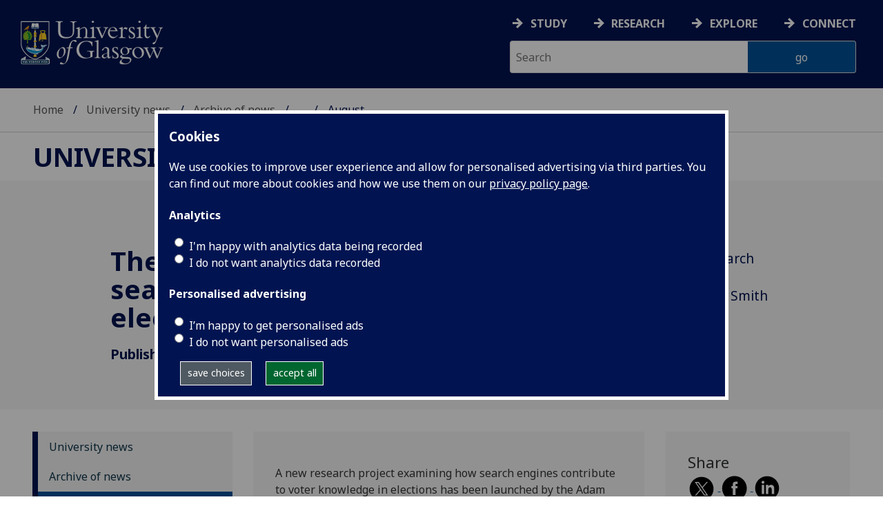

--- FILE ---
content_type: image/svg+xml
request_url: https://www.gla.ac.uk/3t4/img/arrow-thick-blue-right.svg
body_size: 366
content:
<?xml version="1.0" encoding="utf-8"?>
<!-- Generator: Adobe Illustrator 22.1.0, SVG Export Plug-In . SVG Version: 6.00 Build 0)  -->
<svg version="1.1" id="Layer_1" xmlns="http://www.w3.org/2000/svg" xmlns:xlink="http://www.w3.org/1999/xlink" x="0px" y="0px"
	 viewBox="0 0 17 17" style="enable-background:new 0 0 17 17;" xml:space="preserve">
<style type="text/css">
	.st0{fill:#003865;}
</style>
<polygon class="st0" points="8.3,0 5.7,2.4 10.2,6.8 0,6.8 0,10.2 10.1,10.2 5.7,14.6 8.2,17 17,8.5 "/>
</svg>


--- FILE ---
content_type: application/javascript
request_url: https://www.gla.ac.uk/3t4/js/dist/gu-feature.bundle.js?t=1763109348633
body_size: 2046
content:
"use strict";(self.webpackChunkuniversity_of_glasgow=self.webpackChunkuniversity_of_glasgow||[]).push([[8590],{7815:(e,t,i)=>{i.r(t),i.d(t,{default:()=>o});var n=i(2627);function _typeof(e){return _typeof="function"==typeof Symbol&&"symbol"==typeof Symbol.iterator?function(e){return typeof e}:function(e){return e&&"function"==typeof Symbol&&e.constructor===Symbol&&e!==Symbol.prototype?"symbol":typeof e},_typeof(e)}function _defineProperties(e,t){for(var i=0;i<t.length;i++){var n=t[i];n.enumerable=n.enumerable||!1,n.configurable=!0,"value"in n&&(n.writable=!0),Object.defineProperty(e,_toPropertyKey(n.key),n)}}function _toPropertyKey(e){var t=function _toPrimitive(e,t){if("object"!=_typeof(e)||!e)return e;var i=e[Symbol.toPrimitive];if(void 0!==i){var n=i.call(e,t||"default");if("object"!=_typeof(n))return n;throw new TypeError("@@toPrimitive must return a primitive value.")}return("string"===t?String:Number)(e)}(e,"string");return"symbol"==_typeof(t)?t:t+""}var o=function(){function Feature(e,t){var i,o,r,a,s;if(function _classCallCheck(e,t){if(!(e instanceof t))throw new TypeError("Cannot call a class as a function")}(this,Feature),this.el=e,this.id=t,this.islight=null!==(i=this.el.dataset.islight)&&void 0!==i&&i,this.backgroundimage=null!==(o=this.el.dataset.backgroundImage)&&void 0!==o&&o,this.backgroundvideo=null!==(r=this.el.dataset.backgroundVideo)&&void 0!==r&&r,this.isbanner="true"===this.el.dataset.isbanner,this.stackcontent=null!==(a=this.el.dataset.stackcontent)&&void 0!==a&&a,this.contentblocks=this.el.querySelectorAll(".feature-content-block"),this.scrollsnap(),this.prevSibling=this.el.previousElementSibling,n.A.adjustpullquotes(this.el),"div"===(null===(s=this.prevSibling)||void 0===s?void 0:s.tagName.toLowerCase())&&this.prevSibling.classList.contains("standardContent")&&this.el.classList.add("topmargin"),this.isbanner)try{this.makeBanner()}catch(e){console.error("Error in makeBanner:",e)}if(this.islight&&this.setlight(),this.backgroundimage)try{this.observeBackgroundImage()}catch(e){console.error("Error in observeBackgroundImage:",e)}if(this.backgroundvideo)try{this.insertbackgroundvideo()}catch(e){console.error("Error in insertbackgroundvideo:",e)}if(this.stackcontent)try{this.stackcontentrows()}catch(e){console.error("Error in stackcontentrows:",e)}try{this.featureblocks()}catch(e){console.error("Error in featureblocks:",e)}}return function _createClass(e,t,i){return t&&_defineProperties(e.prototype,t),i&&_defineProperties(e,i),Object.defineProperty(e,"prototype",{writable:!1}),e}(Feature,[{key:"observeBackgroundImage",value:function observeBackgroundImage(){var e=this,t=new IntersectionObserver((function(i){i.forEach((function(i){i.isIntersecting&&(e.insertbackgroundimage(),t.disconnect())}))}),{threshold:.1});t.observe(this.el)}},{key:"insertbackgroundimage",value:function insertbackgroundimage(){this.el.style.backgroundImage="url(".concat(this.backgroundimage,")"),this.el.classList.add("hasbackgroundimage")}},{key:"insertbackgroundvideo",value:function insertbackgroundvideo(){var e=this;this.el.classList.add("hasbackgroundvideo"),this.el.insertAdjacentHTML("beforeend",'\n            <video autoplay muted loop class="feature-background-video" id="feature-video-'.concat(this.id,'">\n                <source src="').concat(this.backgroundvideo,'" type="video/mp4">\n            </video>\n            <div class="feature-video-controls">\n                <button class="feature-video-play" id="feature-video-play-').concat(this.id,'" style="display:none;" data-featureid="').concat(this.id,'">\n                    <img style="width:50px; height:50px;" alt="play background video" src="/3t4/img/play.svg" />\n                </button>\n                <button class="feature-video-pause" id="feature-video-pause-').concat(this.id,'" data-featureid="').concat(this.id,'">\n                    <img style="width:50px; height:50px;" alt="pause background video" src="/3t4/img/pause.svg" />\n                </button>\n            </div>\n        '));var t=document.getElementById("feature-video-".concat(this.id));new ResizeObserver((function(){e.centerDivVertically(e.el,t)})).observe(t),this.videocontrols()}},{key:"centerDivVertically",value:function centerDivVertically(e,t){var i=(e.clientHeight-t.clientHeight)/2;t.style.top="".concat(i,"px")}},{key:"setlight",value:function setlight(){this.el.classList.add("islight")}},{key:"videocontrols",value:function videocontrols(){document.querySelector(".feature-video-pause").addEventListener("click",(function(e){var t=e.currentTarget.dataset.featureid;document.querySelector("#feature-video-".concat(t)).pause(),document.querySelector("#feature-video-pause-".concat(t)).style.display="none",document.querySelector("#feature-video-play-".concat(t)).style.display="inline"})),document.querySelector(".feature-video-play").addEventListener("click",(function(e){var t=e.currentTarget.dataset.featureid;document.querySelector("#feature-video-".concat(t)).play(),document.querySelector("#feature-video-pause-".concat(t)).style.display="inline",document.querySelector("#feature-video-play-".concat(t)).style.display="none"}))}},{key:"featureblocks",value:function featureblocks(){this.contentblocks.forEach((function(e){0===e.innerHTML.trim().length&&e.classList.add("isempty"),e.querySelectorAll("li").forEach((function(e){e.querySelector("a")&&e.classList.add("haslink")}))}))}},{key:"scrollsnap",value:function scrollsnap(){}},{key:"stackcontentrows",value:function stackcontentrows(){this.el.querySelectorAll(".feature-content-block").forEach((function(e){e.classList.add("large-12","medium-12"),e.classList.remove("large-6","medium-6")}))}},{key:"makeBanner",value:function makeBanner(){document.querySelector("#section-navigation").insertAdjacentElement("beforebegin",this.el),this.el.classList.add("isbanner")}}]),Feature}()}}]);